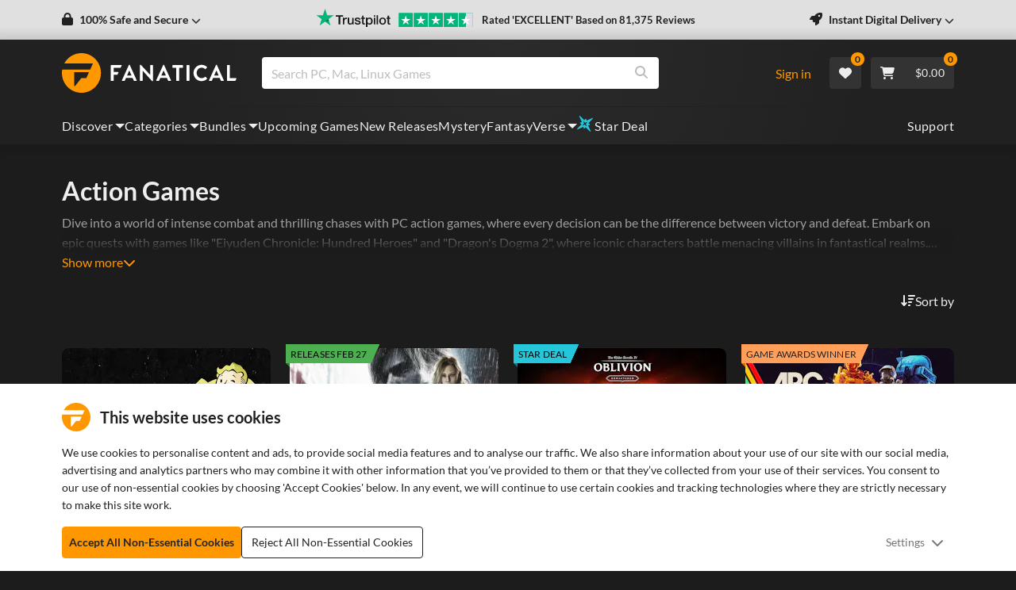

--- FILE ---
content_type: application/javascript; charset=UTF-8
request_url: https://www.fanatical.com/static/js/FooterGroup.088ecee6.js
body_size: 8853
content:
(self.webpackChunkfrontend=self.webpackChunkfrontend||[]).push([[87],{69877:function(e){var t=Math.floor,a=Math.random;e.exports=function(e,r){return e+t(a()*(r-e+1))}},83608:function(e,t,a){var r=a(69877),n=a(16612),o=a(18601),l=parseFloat,i=Math.min,c=Math.random;e.exports=function(e,t,a){if(a&&"boolean"!=typeof a&&n(e,t,a)&&(t=a=void 0),void 0===a&&("boolean"==typeof t?(a=t,t=void 0):"boolean"==typeof e&&(a=e,e=void 0)),void 0===e&&void 0===t?(e=0,t=1):(e=o(e),void 0===t?(t=e,e=0):t=o(t)),e>t){var s=e;e=t,t=s}if(a||e%1||t%1){var m=c();return i(e+m*(t-e+l("1e-"+((m+"").length-1))),t)}return r(e,t)}},70131:function(e,t,a){"use strict";a.d(t,{YD:function(){return p},df:function(){return g}});var r=a(67294);function n(){return n=Object.assign||function(e){for(var t=1;t<arguments.length;t++){var a=arguments[t];for(var r in a)Object.prototype.hasOwnProperty.call(a,r)&&(e[r]=a[r])}return e},n.apply(this,arguments)}function o(e,t){return o=Object.setPrototypeOf||function(e,t){return e.__proto__=t,e},o(e,t)}var l=new Map,i=new WeakMap,c=0,s=void 0;function m(e){return Object.keys(e).sort().filter((function(t){return void 0!==e[t]})).map((function(t){return t+"_"+("root"===t?(a=e.root)?(i.has(a)||(c+=1,i.set(a,c.toString())),i.get(a)):"0":e[t]);var a})).toString()}function d(e,t,a,r){if(void 0===a&&(a={}),void 0===r&&(r=s),"undefined"===typeof window.IntersectionObserver&&void 0!==r){var n=e.getBoundingClientRect();return t(r,{isIntersecting:r,target:e,intersectionRatio:"number"===typeof a.threshold?a.threshold:0,time:0,boundingClientRect:n,intersectionRect:n,rootBounds:n}),function(){}}var o=function(e){var t=m(e),a=l.get(t);if(!a){var r,n=new Map,o=new IntersectionObserver((function(t){t.forEach((function(t){var a,o=t.isIntersecting&&r.some((function(e){return t.intersectionRatio>=e}));e.trackVisibility&&"undefined"===typeof t.isVisible&&(t.isVisible=o),null==(a=n.get(t.target))||a.forEach((function(e){e(o,t)}))}))}),e);r=o.thresholds||(Array.isArray(e.threshold)?e.threshold:[e.threshold||0]),a={id:t,observer:o,elements:n},l.set(t,a)}return a}(a),i=o.id,c=o.observer,d=o.elements,u=d.get(e)||[];return d.has(e)||d.set(e,u),u.push(t),c.observe(e),function(){u.splice(u.indexOf(t),1),0===u.length&&(d.delete(e),c.unobserve(e)),0===d.size&&(c.disconnect(),l.delete(i))}}var u=["children","as","triggerOnce","threshold","root","rootMargin","onChange","skip","trackVisibility","delay","initialInView","fallbackInView"];function f(e){return"function"!==typeof e.children}var g=function(e){var t,a;function l(t){var a;return(a=e.call(this,t)||this).node=null,a._unobserveCb=null,a.handleNode=function(e){a.node&&(a.unobserve(),e||a.props.triggerOnce||a.props.skip||a.setState({inView:!!a.props.initialInView,entry:void 0})),a.node=e||null,a.observeNode()},a.handleChange=function(e,t){e&&a.props.triggerOnce&&a.unobserve(),f(a.props)||a.setState({inView:e,entry:t}),a.props.onChange&&a.props.onChange(e,t)},a.state={inView:!!t.initialInView,entry:void 0},a}a=e,(t=l).prototype=Object.create(a.prototype),t.prototype.constructor=t,o(t,a);var i=l.prototype;return i.componentDidUpdate=function(e){e.rootMargin===this.props.rootMargin&&e.root===this.props.root&&e.threshold===this.props.threshold&&e.skip===this.props.skip&&e.trackVisibility===this.props.trackVisibility&&e.delay===this.props.delay||(this.unobserve(),this.observeNode())},i.componentWillUnmount=function(){this.unobserve(),this.node=null},i.observeNode=function(){if(this.node&&!this.props.skip){var e=this.props,t=e.threshold,a=e.root,r=e.rootMargin,n=e.trackVisibility,o=e.delay,l=e.fallbackInView;this._unobserveCb=d(this.node,this.handleChange,{threshold:t,root:a,rootMargin:r,trackVisibility:n,delay:o},l)}},i.unobserve=function(){this._unobserveCb&&(this._unobserveCb(),this._unobserveCb=null)},i.render=function(){if(!f(this.props)){var e=this.state,t=e.inView,a=e.entry;return this.props.children({inView:t,entry:a,ref:this.handleNode})}var o=this.props,l=o.children,i=o.as,c=function(e,t){if(null==e)return{};var a,r,n={},o=Object.keys(e);for(r=0;r<o.length;r++)a=o[r],t.indexOf(a)>=0||(n[a]=e[a]);return n}(o,u);return r.createElement(i||"div",n({ref:this.handleNode},c),l)},l}(r.Component);function p(e){var t=void 0===e?{}:e,a=t.threshold,n=t.delay,o=t.trackVisibility,l=t.rootMargin,i=t.root,c=t.triggerOnce,s=t.skip,m=t.initialInView,u=t.fallbackInView,f=r.useRef(),g=r.useState({inView:!!m}),p=g[0],h=g[1],E=r.useCallback((function(e){void 0!==f.current&&(f.current(),f.current=void 0),s||e&&(f.current=d(e,(function(e,t){h({inView:e,entry:t}),t.isIntersecting&&c&&f.current&&(f.current(),f.current=void 0)}),{root:i,rootMargin:l,threshold:a,trackVisibility:o,delay:n},u))}),[Array.isArray(a)?a.toString():a,i,l,c,s,o,u,n]);(0,r.useEffect)((function(){f.current||!p.entry||c||s||h({inView:!!m})}));var v=[E,p.inView,p.entry];return v.ref=v[0],v.inView=v[1],v.entry=v[2],v}g.displayName="InView",g.defaultProps={threshold:0,triggerOnce:!1,initialInView:!1}},34621:function(e,t,a){"use strict";var r=a(67294),n=a(76),o=a(64721),l=a.n(o),i=a(53637),c=a(84240),s=a(5165),m=a(40167),d=a.n(m),u=a(32742),f=function(e,t,a){var o=!1;l()(t,"www.fanatical.com")&&(o=!0);var i=r.createElement(s.Z,{src:e,alt:a,className:"center-img hero-front",overrideWidth:"100",subfolder:"original",lazy:!1});return t?o?r.createElement(n.rU,{to:"/".concat(t.split("/en/")[1])},i):r.createElement("a",{href:t,target:"_blank",rel:"noopener noreferrer"},i):r.createElement(r.Fragment,null,i)},g=function(e){var t=e.footerBannerName,a=e.foreground,o=e.background,s=e.mobileBackground,m=e.url,g=e.mobileOverride,p=(0,u.Z)(),h=p.isBelowMd,E=p.isAboveSm;if(g&&(h=!0,E=!1),E){if(o){var v="".concat(c.cdnUrl,"/product/original/").concat(o),b=o.split(".");return b&&b.length&&"gif"===b[b.length-1]&&(v="".concat(c.srcCdnUrl,"/product/original/").concat(o)),r.createElement(r.Fragment,null,r.createElement("header",{className:"solid-hero-container"},a&&r.createElement(i.Z,{className:"solid-center-img-container"},f(a,m,t)),function(e,t,a){var o=l()(a,"www.fanatical.com"),i="\n            ".concat(e,"?").concat(d(),"&w=5000&h=400&fit=crop 5000w,\n            ").concat(e,"?").concat(d(),"&w=4250&h=340&fit=crop 4250w,\n            ").concat(e,"?").concat(d(),"&w=3600&h=285&fit=crop 3600w,\n            ").concat(e,"?").concat(d(),"&w=2500&h=200&fit=crop 2500w,\n            ").concat(e,"?").concat(d(),"&w=1800&h=200&fit=crop 1800w,\n            ").concat(e,"?").concat(d(),"&w=1520&h=179&fit=crop 1520w,\n            ").concat(e,"?").concat(d(),"&w=1200&h=143&fit=crop 1200w,\n            ").concat(e,"?").concat(d(),"&w=992&h=107&fit=crop 992w,\n            ").concat(e,"?").concat(d(),"&w=768&h=79&fit=crop 768w\n                ");return a?o?r.createElement(n.rU,{to:"/".concat(a.split("/en/")[1]),className:"hero-background-container"},r.createElement("img",{srcSet:i,sizes:"100vw",src:"".concat(e,"?").concat(d(),"&w=1800&h=200&fit=crop"),alt:t,className:"hero-background"})):r.createElement("a",{className:"hero-background-container",href:a,target:"_blank",rel:"noopener noreferrer"},r.createElement("img",{srcSet:i,sizes:"100vw",src:"".concat(e,"?").concat(d(),"&w=1800&h=200&fit=crop"),alt:t,className:"hero-background"})):r.createElement("div",{className:"hero-background-container"},r.createElement("img",{srcSet:i,sizes:"100vw",src:"".concat(e,"?").concat(d(),"&w=1800&h=200&fit=crop"),alt:t,className:"hero-background"}))}(v,t,m)))}if(a)return r.createElement(i.Z,null,r.createElement("div",{className:"center-img-container"},f(a,m,t)))}return!(!h||!s)&&r.createElement(r.Fragment,null,r.createElement("div",{className:"mobile-takeover center-img-container"},f(s,m,t)))};g.defaultProps={mobileOverride:!1,url:"",background:"",mobileBackground:"",foreground:"",footerBannerName:""},t.Z=g},98284:function(e,t,a){"use strict";a.d(t,{Z:function(){return i}});var r=a(67294),n=a(45697),o=a.n(n),l="https://cdn.fanatical.com/production/product/payment-methods-cart/svg";function i(e){var t=e.type,a=null;return"visa"===t&&(a=r.createElement("img",{key:t,loading:"lazy",src:"".concat(l,"/visa_2021.svg"),alt:"VISA",className:t,height:"100%",width:"100%"})),"mastercard"===t&&(a=r.createElement("img",{key:t,loading:"lazy",src:"".concat(l,"/mastercard.svg"),alt:"Master Card",className:t,height:"100%",width:"100%"})),"american-express"===t&&(a=r.createElement("img",{key:t,loading:"lazy",src:"".concat(l,"/american-express.svg"),alt:"American Express",className:t,height:"100%",width:"100%"})),"paypal"===t&&(a=r.createElement("img",{key:t,loading:"lazy",src:"".concat(l,"/paypal.svg"),alt:"PayPal",className:t,height:"100%",width:"100%"})),"googlepay"===t&&(a=r.createElement("img",{key:t,loading:"lazy",src:"".concat(l,"/googlepay.svg"),alt:"Google Pay",className:t,height:"100%",width:"100%"})),"alipay"===t&&(a=r.createElement("img",{key:t,loading:"lazy",src:"".concat(l,"/alipay.svg"),alt:"Alipay",className:t,height:"100%",width:"100%"})),"applepay"===t&&(a=r.createElement("img",{key:t,loading:"lazy",src:"".concat(l,"/applepay.svg"),alt:"Apple Pay",className:t,height:"100%",width:"100%"})),"cartebancaire"===t&&(a=r.createElement("img",{key:t,loading:"lazy",src:"".concat(l,"/cartebancaire.svg"),alt:"Cartes Bancaires",className:t,height:"100%",width:"100%"})),"discover"===t&&(a=r.createElement("img",{key:t,loading:"lazy",src:"".concat(l,"/discover.svg"),alt:"Discover",className:t,height:"100%",width:"100%"})),"jcb"===t&&(a=r.createElement("img",{key:t,loading:"lazy",src:"".concat(l,"/jcb.svg"),alt:"JCB",className:t,height:"100%",width:"100%"})),"ideal"===t&&(a=r.createElement("img",{key:t,loading:"lazy",src:"".concat(l,"/ideal.svg"),alt:"ideal",className:t,height:"100%",width:"100%"})),"sofort"===t&&(a=r.createElement("img",{key:t,loading:"lazy",src:"".concat(l,"/sofort.svg"),alt:"sofort",className:t,height:"100%",width:"100%"})),"unionpay"!==t&&"cup"!==t||(a=r.createElement("img",{key:t,loading:"lazy",src:"".concat(l,"/unionpay.svg"),alt:"UnionPay",className:t,height:"100%",width:"100%"})),"maestro"===t&&(a=r.createElement("img",{key:t,loading:"lazy",src:"".concat(l,"/maestro.svg"),alt:"Maestro",className:t,height:"100%",width:"100%"})),"diners"===t&&(a=r.createElement("img",{key:t,loading:"lazy",src:"".concat(l,"/diners.svg"),alt:"Diners Club",className:t,height:"100%",width:"100%"})),"qiwi"===t&&(a=r.createElement("img",{key:t,loading:"lazy",src:"".concat(l,"/qiwi.svg"),alt:"qiwi",className:t,height:"100%",width:"100%"})),"wechatpayQR"===t&&(a=r.createElement("img",{key:t,loading:"lazy",src:"".concat(l,"/wechatpayQR.svg"),alt:"wechatpayQR",className:t,height:"100%",width:"100%"})),a||!1}i.propTypes={type:o().string.isRequired}},190:function(e,t,a){"use strict";var r=a(67294),n=a(50558),o=a(3280),l=a(86933),i=a(70982),c=a(59417),s=a(29665),m=a(74167),d=a(25821),u=(0,r.lazy)((function(){return Promise.all([a.e(3),a.e(129),a.e(94)]).then(a.bind(a,90219))})),f=function(e){var t=e.hideCaret,a=e.buttonText,f=(0,n.I0)(),g=(0,n.v9)((function(e){return e.modal[m.ii]})),p=(0,n.v9)((function(e){return e.router.location})),h=p.pathname,E=p.search,v=(0,s.getAll)();if(v.length<2||h.startsWith("/blog"))return null;var b=!!h.match(/^\/(game|bundle|dlc|book|comic|audio|video|software)\//),y=window.countryData||{},w=y["Native-Currency-Alphabetic-Code"]&&y["Native-Currency-Alphabetic-Code"]!==y["Currency-Alphabetic-Code"];return r.createElement(r.Fragment,null,r.createElement(o.Z,{color:"link",className:"btn-language language-modal-button",onClick:function(){return f((0,m.jS)())}},r.createElement("div",null,a||r.createElement(l.Z,{id:"languagemodal.buttontext",defaultMessage:"Language"}),w&&r.createElement("span",null,r.createElement("span",null," / "),r.createElement(l.Z,{id:"languagemodal.currencybuttontext",defaultMessage:"Currency"}))),!t&&r.createElement(i.G,{icon:c._tD})),r.createElement(d.Z,{open:g,setOpen:function(){return f((0,m.jS)())},className:"account-modal"},r.createElement(u,null)),r.createElement("ul",{className:"d-none"},v.filter((function(e){return e.code!==window.locale})).map((function(e){return r.createElement("li",{key:e.code},r.createElement("a",{href:"/".concat(e.code).concat(h).concat(b?"":E)},e.nativeLabel))}))))};f.defaultProps={hideCaret:!1,buttonText:null},t.Z=f},63400:function(e,t,a){"use strict";var r=a(23430),n=a(67294),o=a(50558),l=a(62945),i=a(86933),c=a(3473),s=a(87733),m=a(62807),d=a(90478);function u(e){var t=e.buttonText,a=e.buttonTextShort,o=e.context,c=e.auth,u=e.emailSubscribe,f=e.intl,g=e.label,p=e.parentConfirmation,h=(0,n.useState)(""),E=(0,r.Z)(h,2),v=E[0],b=E[1],y=(0,l.vU)({signup:{id:"emailSubscribe.buttontext",defaultMessage:"Sign Up"},placeholder:{id:"emailSubscribe.placeholder",defaultMessage:"Enter your email"}}),w=t||f.formatMessage(y.signup),k=a||f.formatMessage(y.signup),N=function(e,t,a){e.preventDefault(),d.ZP.dispatch((0,m.Dc)(t,o,a,!0)),p(e,!0)};return n.createElement("div",{id:"emailsignup-".concat(o),className:"email-subscribe"},!c.emailNewsletter&&"footer"===u.context&&n.createElement("p",{className:"join-email-small-text"},n.createElement("small",null,n.createElement(i.Z,{id:"emailSubscribe.header",defaultMessage:"Don\u2019t miss out. Get our deals email!"}))),c.emailNewsletter&&n.createElement(n.Fragment,null,"DE"===s.countryCode&&n.createElement("p",null,n.createElement("small",null,n.createElement(i.Z,{id:"emailSubscribe.checkEmail",defaultMessage:"Please check your email to confirm"}))),"DE"!==s.countryCode&&n.createElement("p",{className:"subscribed"},n.createElement("small",null,n.createElement(i.Z,{id:"emailSubscribe.subscribe",defaultMessage:"You\u2019re all set to receive our emails!"})))),u.currentState===m.zY&&n.createElement("p",{className:"msg msg-success mb-1"},n.createElement("strong",null,u.emailResponse)),u.currentState===m.gD&&n.createElement("p",{className:"msg msg-danger mb-1"},n.createElement("strong",null,u.errorText)),c.authenticated&&n.createElement("button",{className:"btn-block email-single-btn",onClick:function(e){return N(e,c.email,!0)}},w),!c.authenticated&&n.createElement(n.Fragment,null,g&&n.createElement("label",{htmlFor:"email",className:"email-input-title"},"Email Address:"),n.createElement("form",{onSubmit:function(e){N(e,v,!0)}},n.createElement("div",{className:"input-group"},n.createElement("input",{required:!0,placeholder:f.formatMessage(y.placeholder),className:"form-control",type:"email",name:"email",title:"Enter your email address",enterKeyHint:"send","aria-label":"email",value:c.email,onChange:function(e){e.preventDefault(),b(e.target.value,!1)}}),n.createElement("span",{className:"input-group-append"},n.createElement("button",{className:"btn btn-primary",type:"submit"},k))))))}u.defaultProps={auth:{},emailSubscribe:{},buttonText:"",buttonTextShort:"",context:"",label:!1,parentConfirmation:function(){}};t.Z=(0,o.$j)((function(e){return{auth:e.auth,emailSubscribe:e.emailSubscribe}}))((0,c.ZP)(u))},2717:function(e,t,a){"use strict";a.r(t),a.d(t,{default:function(){return W}});var r=a(67294),n=a(9290),o=a(94184),l=a.n(o),i=a(76),c=a(86933),s=a(62945),m=a(3280),d=a(53637),u=a(70982),f=a(93024),g=a(50558),p=a(84240),h=a(87733),E=a(29665),v=a(63400),b=a(190),y=a(14037),w=a(27361),k=a.n(w),N=a(41609),Z=a.n(N),M=a(83608),C=a.n(M),U=a(64721),S=a.n(U),_=a(34621),P=function(e){var t=e.ProductFooterBanner,a=e.pathname;if(Z()(t))return!1;if(["/account","/orders","/product-library","/support","/","/review","/reviews","/partners/hp-omen-gaming-hub","/welcome-new-user"].includes(a))return!1;if(a.includes("image/preview"))return!1;var n=t.filter((function(e){var t=k()(e,"url","");if(S()(t,"/en")){var r=t.split("/en");if(r.length>1&&r[1]===a)return!1}return e}));if(Z()(n))return!1;var o=n[0];if(n.length>1&&(o=n[C()(0,n.length-1)]),Z()(o))return!1;var l=o.images.find((function(e){return"footer_background"===e.img_type})),i=o.images.find((function(e){return"footer_mobile_background"===e.img_type})),c=o.images.find((function(e){return"footer_foreground"===e.img_type}));return r.createElement(_.Z,{url:o.url,background:k()(l,"img"),mobileBackground:k()(i,"img"),foreground:k()(c,"img"),footerBannerName:o.name,footerId:o._id})};P.defaultProps={ProductFooterBanner:[],pathname:""};var z=(0,g.$j)((function(e){return{ProductFooterBanner:e.adverts.ProductFooterBanner,pathname:e.router.location.pathname}}))(P),V=a(49824),F=a(18489),x=a(83738),B=a(70131),A=a(51673),O=["children","fallback"];function G(e){var t=e.children,a=e.fallback,n=(0,x.Z)(e,O),o=(0,B.YD)((0,F.Z)({triggerOnce:!0},n)),l=o.ref,i=o.inView;return r.createElement("div",{ref:l,className:"lazy-load-wrapper"},i?t:a)}function D(e){return"IntersectionObserver"in window&&"IntersectionObserverEntry"in window&&"intersectionRatio"in window.IntersectionObserverEntry.prototype&&!(0,A.Z)()?r.createElement(G,e):e.children}G.defaultProps={fallback:r.createElement("div",{className:"lazy-load-fallback"})};var I=a(98284);var T=function(){var e=(0,g.v9)((function(e){var t;return null===e||void 0===e||null===(t=e.auth)||void 0===t?void 0:t.email_newsletter}))||!1,t=(0,g.v9)((function(e){return null===e||void 0===e?void 0:e.trustpilot}))||{},a=(0,g.v9)((function(e){var t,a;return null===e||void 0===e||null===(t=e.router)||void 0===t||null===(a=t.location)||void 0===a?void 0:a.pathname}))||"",n=(0,g.v9)((function(e){return null===e||void 0===e?void 0:e.siteTheme}))||"dark",o=(0,g.v9)((function(e){return null===e||void 0===e?void 0:e.siteBrand}))||"fanatical";if(a&&(a.includes("/payment")||a.includes("/billing")))return!1;var w=a&&a.includes("/welcome-new-user"),k=(0,V.Z)("black"),N=(0,V.Z)(),Z=location.pathname&&location.pathname.includes("/showcase");return r.createElement("footer",{className:l()("footer",{"minimal-footer":w},{"mt-0":Z})},!Z&&r.createElement(D,{fallback:r.createElement("div",{className:"fake-footer-banner"})},r.createElement(z,null)),!w&&r.createElement("div",{className:"desktop-button-container"},r.createElement("div",{className:"d-flex w-100"},r.createElement(m.Z,{className:"back-to-top-btn w-100",onClick:function(){document.body.scrollTop=0,document.documentElement.scrollTop=0}},r.createElement(c.Z,{id:"footer.backtotop",defaultMessage:"Back to top"})))),r.createElement("div",{className:"footer-ways-to-pay"},r.createElement(d.Z,{className:"links-title-container"},"en"===window.locale&&r.createElement("div",{className:"title-container"},r.createElement(c.Z,{id:"footer.payment.pay-title",defaultMessage:"Ways to pay:"})),r.createElement("div",{className:"payment-images-container"},["paypal","visa","mastercard","googlepay","applepay","alipay","american-express","discover","jcb","ideal","sofort","unionpay"].map((function(e){return r.createElement("div",{className:"payment-img-column",key:e},r.createElement("div",{className:"payment-img"},r.createElement(I.Z,{type:e})))}))))),r.createElement("div",{className:l()("footer-top",{"co-brand":"fanatical"!==o})},r.createElement("div",{id:"footer-breadcrumbs"}),"fanatical"===o&&!w&&r.createElement(d.Z,{className:"footer-links-container"},r.createElement("div",{className:"footer-links"},r.createElement("h2",{className:"pb-1"},r.createElement("span",{className:"d-none d-lg-inline"},r.createElement(c.Z,{id:"footer.browse.prefix",defaultMessage:"Browse"}),"\xa0"),r.createElement(c.Z,{id:"footer.browse.header",defaultMessage:"Categories"})),r.createElement(i.rU,{to:"/black-friday"},r.createElement(c.Z,{id:"footer.blackfriday",defaultMessage:"Black Friday"})),r.createElement(i.rU,{to:"/on-sale"},r.createElement(c.Z,{id:"footer.gamedeals",defaultMessage:"Game Deals"})),r.createElement(i.rU,{to:"/bundle"},r.createElement(c.Z,{id:"footer.bundles",defaultMessage:"Bundles"})),r.createElement(i.rU,{to:"/all-games"},r.createElement(c.Z,{id:"footer.all-games",defaultMessage:"All Games"})),r.createElement(i.rU,{to:"/top-sellers"},r.createElement(c.Z,{id:"footer.topsellers",defaultMessage:"Top Sellers"})),r.createElement(i.rU,{to:"/latest-deals"},r.createElement(c.Z,{id:"footer.latest",defaultMessage:"Latest Deals"})),r.createElement(i.rU,{to:"/new-releases"},r.createElement(c.Z,{id:"footer.new",defaultMessage:"New Releases"})),r.createElement(i.rU,{to:"/upcoming-games"},r.createElement(c.Z,{id:"footer.comingsoon",defaultMessage:"Upcoming Games"})),r.createElement(i.rU,{to:"/vr-games"},r.createElement(c.Z,{id:"footer.vrgames",defaultMessage:"VR Games"})),r.createElement(i.rU,{to:"/steam-deck-games"},r.createElement(c.Z,{id:"footer.steam-deck-games",defaultMessage:"Steam Deck Games"})),r.createElement(i.rU,{to:"/fantasyverse"},r.createElement(c.Z,{id:"footer.fantasyverse",defaultMessage:"FantasyVerse"})),r.createElement(i.rU,{to:"/franchises"},r.createElement(c.Z,{id:"footer.franchises",defaultMessage:"Games by Franchise"})),r.createElement(i.rU,{to:"/games-like"},r.createElement(c.Z,{id:"footer.games-like",defaultMessage:"Games like"})),p.giftCardCountries.includes(h.countryCode)&&r.createElement(i.rU,{to:"/gift-cards"},r.createElement(c.Z,{id:"footer.gift-cards",defaultMessage:"Gift Cards"})),r.createElement(i.rU,{to:"/free-to-play"},r.createElement(c.Z,{id:"footer.info.freeToPlay",defaultMessage:"Free to Play"}))),r.createElement("div",{className:"footer-links d-none d-sm-flex"},r.createElement("h2",{className:"pb-1"},r.createElement(c.Z,{id:"footer.genre.header",defaultMessage:"Games by Genre"})),r.createElement(i.rU,{to:"/categories/action"},r.createElement(c.Z,{id:"footer.genre.action",defaultMessage:"Action"})),r.createElement(i.rU,{to:"/categories/adventure"},r.createElement(c.Z,{id:"footer.genre.adventure",defaultMessage:"Adventure"})),r.createElement(i.rU,{to:"/categories/anime"},r.createElement(c.Z,{id:"footer.genre.anime",defaultMessage:"Anime"})),r.createElement(i.rU,{to:"/categories/casual"},r.createElement(c.Z,{id:"footer.genre.casual",defaultMessage:"Casual"})),r.createElement(i.rU,{to:"/categories/co-op"},r.createElement(c.Z,{id:"footer.genre.coop",defaultMessage:"Co-op"})),r.createElement(i.rU,{to:"/categories/racing"},r.createElement(c.Z,{id:"footer.genre.racing",defaultMessage:"Racing"})),r.createElement(i.rU,{to:"/categories/rpg"},r.createElement(c.Z,{id:"footer.genre.rpg",defaultMessage:"RPG"})),r.createElement(i.rU,{to:"/categories/fps"},r.createElement(c.Z,{id:"footer.genre.fps",defaultMessage:"Shooter"})),r.createElement(i.rU,{to:"/categories/simulation"},r.createElement(c.Z,{id:"footer.genre.simulation",defaultMessage:"Simulation"})),r.createElement(i.rU,{to:"/categories/sports"},r.createElement(c.Z,{id:"footer.genre.sports",defaultMessage:"Sports"})),r.createElement(i.rU,{to:"/categories/strategy"},r.createElement(c.Z,{id:"footer.genre.strategy",defaultMessage:"Strategy"})),r.createElement(i.rU,{to:"/categories"},r.createElement(c.Z,{id:"footer.genre.viewall",defaultMessage:"View All"}))),r.createElement("div",{className:"footer-links"},r.createElement("h2",{className:"pb-1"},r.createElement(c.Z,{id:"footer.info",defaultMessage:"Information"})),r.createElement(i.rU,{to:"/about-us"},r.createElement(c.Z,{id:"footer.info.about",defaultMessage:"About Fanatical"})),r.createElement("a",{href:"".concat((0,E.supportUrl)()),target:"_blank",rel:"noopener noreferrer"},r.createElement(c.Z,{id:"footer.info.support",defaultMessage:"Support"})),r.createElement(i.rU,{to:"/community"},r.createElement(c.Z,{id:"footer.info.community",defaultMessage:"Community"})),r.createElement(i.rU,{to:"/browser-extension"},r.createElement(c.Z,{id:"footer.info.extension",defaultMessage:"Fanatical Browser Extension"})),"en"===window.locale&&r.createElement(i.rU,{to:"/blog"},r.createElement(c.Z,{id:"footer.info.blog",defaultMessage:"Fanatical Blog"})),r.createElement(i.rU,{to:"/coupons-vouchers-codes"},r.createElement(c.Z,{id:"footer.info.coupons",defaultMessage:"Fanatical Coupons"})),r.createElement(i.rU,{to:"/publishers"},r.createElement(c.Z,{id:"footer.info.publishers",defaultMessage:"Publishing Partners"})),r.createElement(i.rU,{to:"/affiliates"},r.createElement(c.Z,{id:"footer.info.affiliates",defaultMessage:"Affiliate Partners"})),r.createElement(i.rU,{to:"/redeem-code"},r.createElement(c.Z,{id:"footer.info.redeem",defaultMessage:"Redeem Code"})),"GB"===h.countryCode&&r.createElement("a",{href:"https://fanatical.studentbeans.com/",target:"_blank",rel:"noopener noreferrer nofollow"},r.createElement(c.Z,{id:"footer.info.student",defaultMessage:"Student Discount"})),"GB"===h.countryCode&&r.createElement("a",{href:"https://www.youthdiscount.com/yd/fanatical",target:"_blank",rel:"noopener noreferrer nofollow"},"16-26 Year Old & Apprentice Discount"),r.createElement(i.rU,{to:"/gift-guide"},r.createElement(c.Z,{id:"footer.info.gaminggiftguide",defaultMessage:"Gift a game"})),r.createElement(i.rU,{to:"/best-games-of-2025"},r.createElement(c.Z,{id:"footer.info.bestgamesof2025",defaultMessage:"Best Games of 2025"}))),r.createElement("div",{className:"footer-links email-social-links"},!e&&r.createElement("div",{className:"email-container"},r.createElement("h2",{className:"h5 pb-1 email-subscribe-title"},r.createElement(c.Z,{id:"footer.newletter.header",defaultMessage:"Join our Newsletter"})),r.createElement(v.Z,{singleOptIn:!0,context:"Footer"}),r.createElement("p",{className:"small-text"},r.createElement(c.Z,{id:"footer.privacy.message",defaultMessage:"You can unsubscribe via the newsletter at any time. By subscribing to our newsletter you agree to our {privacyLink}.",values:{privacyLink:r.createElement("a",{href:"https://www.fandom.com/privacy-policy",target:"_blank",rel:"noopener noreferrer",className:"privacy-link"},r.createElement(c.Z,{id:"footer.privacy.link",defaultMessage:"Privacy Policy"}))}}))),r.createElement("div",{className:"social-container"},r.createElement("h2",{className:"pb-1"},r.createElement(c.Z,{id:"footer.connect.header",defaultMessage:"Connect with Fanatical"})),r.createElement("div",{className:"footer-social-platforms"},r.createElement("div",{className:"social-platform reddit"},r.createElement("a",{href:"https://www.reddit.com/r/fanatical/",className:"footer-social-icon track-link reddit",target:"_blank",rel:"noopener noreferrer"},r.createElement(u.G,{icon:f.hHc,size:"lg",title:"Reddit, opens in a new tab"}))),r.createElement("div",{className:"social-platform facebook"},r.createElement("a",{href:"https://www.facebook.com/wearefanatical",className:"footer-social-icon track-link facebook",target:"_blank",rel:"noopener noreferrer"},r.createElement(u.G,{icon:f.neY,size:"lg",title:"Facebook, opens in a new tab"}))),r.createElement("div",{className:"social-platform twitter"},r.createElement("a",{href:"https://twitter.com/fanatical",className:"footer-social-icon track-link twitter",target:"_blank",rel:"noopener noreferrer","aria-label":"X, opens in a new tab"},r.createElement(u.G,{icon:f.NCc,size:"lg",title:"X, opens in a new tab"}))),r.createElement("div",{className:"social-platform discord"},r.createElement("a",{href:"https://fant.cl/Discord",className:"footer-social-icon track-link discord",target:"_blank",rel:"noopener noreferrer"},r.createElement(u.G,{icon:f.omb,size:"lg",title:"Discord, opens in a new tab"}))),r.createElement("div",{className:"social-platform steam"},r.createElement("a",{href:"https://steamcommunity.com/groups/wearefanatical",className:"footer-social-icon track-link steam",target:"_blank",rel:"noopener noreferrer"},r.createElement(u.G,{icon:f.vsm,size:"lg",title:"Steam, opens in a new tab"}))),r.createElement("div",{className:"social-platform youtube"},r.createElement("a",{href:"https://www.youtube.com/wearefanatical",className:"footer-social-icon track-link youtube",target:"_blank",rel:"noopener noreferrer"},r.createElement(u.G,{icon:f.opf,size:"lg",title:"YouTube, opens in a new tab"}))),r.createElement("div",{className:"social-platform instagram"},r.createElement("a",{href:"https://www.instagram.com/wearefanatical/",className:"footer-social-icon track-link instagram",target:"_blank",rel:"noopener noreferrer"},r.createElement(u.G,{icon:f.Zzi,size:"lg",title:"Instagram, opens in a new tab"}))))))),"fanatical"===o&&r.createElement(d.Z,null,r.createElement("div",{className:"trustpilot-settings-container"},r.createElement("div",{className:"trustpilot-container"},r.createElement("div",{className:"d-inline-block"},r.createElement("a",{href:"https://www.trustpilot.com/review/www.fanatical.com",target:"_blank",rel:"noopener noreferrer",className:"trustpilot-footer-link"},r.createElement("div",{className:"trustpilot-footer-img"},r.createElement("img",{loading:"lazy",src:"light"===n?k.image:N.image,alt:N.alt,height:"100%",width:"100%"})),r.createElement("div",{className:"trustpilot-text"},r.createElement(c.Z,{id:"footer.trust",defaultMessage:'Rated "EXCELLENT" by our customers.'}),r.createElement("span",null,"\xa0",r.createElement(c.Z,{id:"footer.trust.reviews",defaultMessage:"Based on {count} reviews",values:{count:r.createElement(s.BK,{value:t.total})}})))))),r.createElement("div",{className:"settings-container"},r.createElement(y.Z,{place:"footer"}),r.createElement(b.Z,null))))),r.createElement("div",{className:"footer-bottom"},r.createElement(d.Z,null,r.createElement("div",{className:"footer-bottom-container"},"fanatical"===o&&r.createElement("div",{className:"fandom-information"},r.createElement("div",{className:"fandom-link-container"},r.createElement("a",{href:"https://www.fandom.com/what-is-fandom",target:"_blank",rel:"noopener noreferrer"},r.createElement("div",{className:"fandom-logo-container"},r.createElement("img",{loading:"lazy",src:"light"===n?"https://cdn.fanatical.com/production/brand/fandom-logo-dark-horizontal.svg":"https://cdn.fanatical.com/production/brand/fandom-logo-light-horizontal.svg",alt:"Fandom"})),r.createElement("div",{className:"fandom-text-container"},r.createElement(c.Z,{id:"footer.fandom-family",defaultMessage:"Fanatical is part of the {span} family.",values:{span:r.createElement("span",null,"Fandom")}}))))),r.createElement("div",{className:"info-container"},r.createElement("div",{className:"legalese paragraph-small"},"\xa9 ",(new Date).getUTCFullYear()," Focus Multimedia Ltd.\xa0",r.createElement(c.Z,{id:"footer.right",defaultMessage:"All rights reserved."}),"\xa0",r.createElement(c.Z,{id:"footer.trademarks",defaultMessage:"All trademarks are property of their respective owners."}),"\xa0",r.createElement("a",{href:"".concat((0,E.supportUrl)(),"/articles/115005056629-Terms-and-Conditions")},r.createElement(c.Z,{id:"footer.terms",defaultMessage:"Terms and Conditions"})),"\xa0/\xa0",r.createElement("a",{href:"https://www.fandom.com/privacy-policy",target:"_blank",rel:"noopener noreferrer"},r.createElement(c.Z,{id:"footer.privacy",defaultMessage:"Privacy Policy"})),"\xa0/\xa0",r.createElement(i.rU,{to:"/cookie-policy"},r.createElement(c.Z,{id:"footer.cookie",defaultMessage:"Cookie Policy"})),"\xa0/\xa0",r.createElement("a",{href:"https://support.fanatical.com/hc/en-us/articles/19478777630738-Accessibility-Statement",target:"_blank",rel:"noopener noreferrer"},r.createElement(c.Z,{id:"footer.accessibility-statement",defaultMessage:"Accessibility Statement"}))))))))},R=a(23430),j=a(59417);function Y(e){var t=e.created,a=(0,r.useState)(!0),n=(0,R.Z)(a,2),o=n[0],l=n[1];if(!t||!o)return!1;var i=new Date(t);if(localStorage.getItem("seenPrivacy")||i>new Date("2023-02-01T00:00:00.000Z"))return!1;var s=function(){var e=new Date;localStorage.setItem("seenPrivacy",e.getTime()),l(!1)};return r.createElement(r.Fragment,null,r.createElement("div",{className:"PrivacyChecker"},r.createElement("div",{className:"PrivacyChecker__privacyContainer"},r.createElement(c.Z,{id:"privacy.message1",defaultMessage:"Our Privacy Policy has been updated. To view the updated policy {link}. Fanatical is part of the Fandom family.",values:{link:r.createElement("a",{href:"https://www.fandom.com/privacy-policy",target:"_blank",rel:"noopener noreferrer",onClick:s},r.createElement(c.Z,{id:"privacy.message2",defaultMessage:"click here"}))}}),r.createElement("button",{className:"PrivacyChecker__closeBtn",onClick:s},r.createElement(u.G,{icon:j.WA2,className:"cross-icon"})))))}Y.defaultProps={created:""};var L=(0,g.$j)((function(e){return{created:e.auth.created}}))(Y);function W(){return r.createElement(r.Fragment,null,!(0,n.Z)()&&r.createElement(r.Fragment,null,r.createElement(L,null)),r.createElement(T,null))}}}]);
//# sourceMappingURL=FooterGroup.088ecee6.js.map